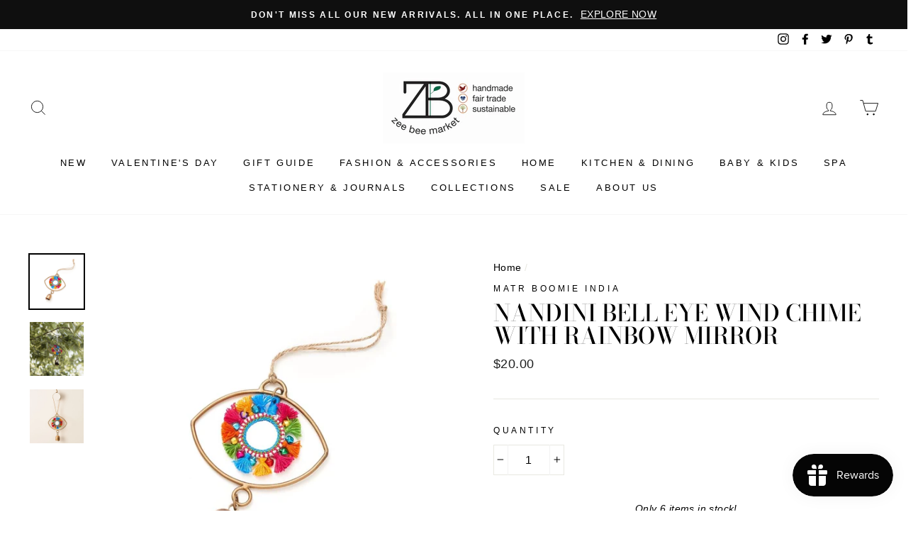

--- FILE ---
content_type: text/javascript; charset=utf-8
request_url: https://zeebeemarket.com/products/nandini-bell-eye-chime-with-rainbow-mirror.js
body_size: 748
content:
{"id":6571369660487,"title":"Nandini Bell Eye Wind Chime with Rainbow Mirror","handle":"nandini-bell-eye-chime-with-rainbow-mirror","description":"\u003cdiv class=\"product-single__description rte\" data-mce-fragment=\"1\"\u003e\n\u003cdiv class=\"product-single__description rte\" data-mce-fragment=\"1\"\u003e\n\u003cdiv class=\"product-single__description rte\" data-mce-fragment=\"1\" itemprop=\"description\"\u003e\n\u003cp data-mce-fragment=\"1\"\u003eThis chime features a handcrafted Indian bell, upcycled iron frame, jute hanging loop, and an alluring, two-sided mirror hangs at the center, decorated with a vibrant surround of handcrafted, multi-color tassels and jingle bells in complementary colors.\u003c\/p\u003e\n\u003cul data-mce-fragment=\"1\"\u003e\n\u003cli data-mce-fragment=\"1\"\u003eHandmade in India\u003c\/li\u003e\n\u003cli data-mce-fragment=\"1\"\u003eDimensions: 5 in. wide X 7 in. long (plus 5-6 inches of jute hanging loop)\u003cbr\u003e\n\u003c\/li\u003e\n\u003cli data-mce-fragment=\"1\"\u003ePreferably use indoors or covered\/protected outdoors.\u003cbr\u003e\n\u003c\/li\u003e\n\u003c\/ul\u003e\n\u003cp data-mce-fragment=\"1\"\u003e\u003cem data-mce-fragment=\"1\"\u003eWith every product you purchase, you are helping provide employment, educational opportunities and medical care to artisans in India.\u003c\/em\u003e\u003c\/p\u003e\n\u003c\/div\u003e\n\u003c\/div\u003e\n\u003c\/div\u003e","published_at":"2021-06-04T16:21:56-05:00","created_at":"2021-06-04T16:21:55-05:00","vendor":"Matr Boomie India","type":"Garden","tags":["Nandini Bell Eye Chime with Rainbow Mirror","wind chimes"],"price":2000,"price_min":2000,"price_max":2000,"available":true,"price_varies":false,"compare_at_price":2000,"compare_at_price_min":2000,"compare_at_price_max":2000,"compare_at_price_varies":false,"variants":[{"id":39378399526983,"title":"Default Title","option1":"Default Title","option2":null,"option3":null,"sku":"IMM 114","requires_shipping":true,"taxable":true,"featured_image":null,"available":true,"name":"Nandini Bell Eye Wind Chime with Rainbow Mirror","public_title":null,"options":["Default Title"],"price":2000,"weight":181,"compare_at_price":2000,"inventory_quantity":6,"inventory_management":"shopify","inventory_policy":"deny","barcode":"780729486049","requires_selling_plan":false,"selling_plan_allocations":[]}],"images":["\/\/cdn.shopify.com\/s\/files\/1\/0192\/4976\/products\/IMM114_Nandini_Bell_Eye_Chime_with_Rainbow_Mirror.jpg?v=1622841717","\/\/cdn.shopify.com\/s\/files\/1\/0192\/4976\/products\/IMM114_Nandini_Bell_Eye_Chime_with_Rainbow_Mirror_outside.jpg?v=1656798507","\/\/cdn.shopify.com\/s\/files\/1\/0192\/4976\/products\/IMM114_Nandini_Bell_Eye_Chime_with_Rainbow_Mirror_lifestyle.jpg?v=1656798507"],"featured_image":"\/\/cdn.shopify.com\/s\/files\/1\/0192\/4976\/products\/IMM114_Nandini_Bell_Eye_Chime_with_Rainbow_Mirror.jpg?v=1622841717","options":[{"name":"Title","position":1,"values":["Default Title"]}],"url":"\/products\/nandini-bell-eye-chime-with-rainbow-mirror","media":[{"alt":"Nandini Bell Eye Chime with Rainbow Mirror","id":20427556618311,"position":1,"preview_image":{"aspect_ratio":1.0,"height":1000,"width":1000,"src":"https:\/\/cdn.shopify.com\/s\/files\/1\/0192\/4976\/products\/IMM114_Nandini_Bell_Eye_Chime_with_Rainbow_Mirror.jpg?v=1622841717"},"aspect_ratio":1.0,"height":1000,"media_type":"image","src":"https:\/\/cdn.shopify.com\/s\/files\/1\/0192\/4976\/products\/IMM114_Nandini_Bell_Eye_Chime_with_Rainbow_Mirror.jpg?v=1622841717","width":1000},{"alt":"Nandini Bell Eye Chime with Rainbow Mirror outside","id":21109270020167,"position":2,"preview_image":{"aspect_ratio":1.0,"height":1000,"width":1000,"src":"https:\/\/cdn.shopify.com\/s\/files\/1\/0192\/4976\/products\/IMM114_Nandini_Bell_Eye_Chime_with_Rainbow_Mirror_outside.jpg?v=1656798507"},"aspect_ratio":1.0,"height":1000,"media_type":"image","src":"https:\/\/cdn.shopify.com\/s\/files\/1\/0192\/4976\/products\/IMM114_Nandini_Bell_Eye_Chime_with_Rainbow_Mirror_outside.jpg?v=1656798507","width":1000},{"alt":"Nandini Bell Eye Chime with Rainbow Mirror lifestyle","id":20427556651079,"position":3,"preview_image":{"aspect_ratio":1.0,"height":1000,"width":1000,"src":"https:\/\/cdn.shopify.com\/s\/files\/1\/0192\/4976\/products\/IMM114_Nandini_Bell_Eye_Chime_with_Rainbow_Mirror_lifestyle.jpg?v=1656798507"},"aspect_ratio":1.0,"height":1000,"media_type":"image","src":"https:\/\/cdn.shopify.com\/s\/files\/1\/0192\/4976\/products\/IMM114_Nandini_Bell_Eye_Chime_with_Rainbow_Mirror_lifestyle.jpg?v=1656798507","width":1000}],"requires_selling_plan":false,"selling_plan_groups":[]}